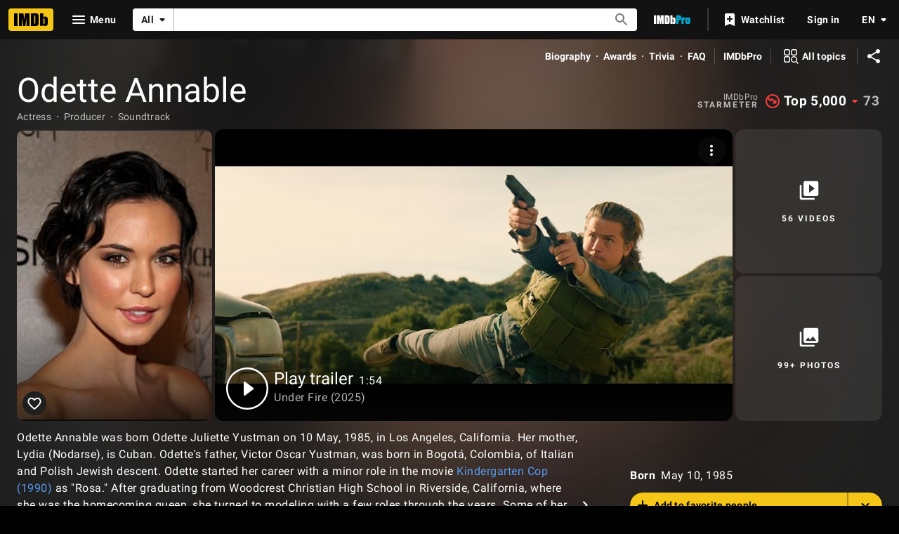

--- FILE ---
content_type: text/html; charset=UTF-8
request_url: https://www.imdb.com/name/nm0951148?ref_=tt_ov_st_sm
body_size: 2220
content:
<!DOCTYPE html>
<html lang="en">
<head>
    <meta charset="utf-8">
    <meta name="viewport" content="width=device-width, initial-scale=1">
    <title></title>
    <style>
        body {
            font-family: "Arial";
        }
    </style>
    <script type="text/javascript">
    window.awsWafCookieDomainList = [];
    window.gokuProps = {
"key":"AQIDAHjcYu/GjX+QlghicBgQ/7bFaQZ+m5FKCMDnO+vTbNg96AF9ZO7knldUHP8/4v89DrtSAAAAfjB8BgkqhkiG9w0BBwagbzBtAgEAMGgGCSqGSIb3DQEHATAeBglghkgBZQMEAS4wEQQMdMda3UYhahVsCXvUAgEQgDuVdMhHcUEmAgLaAz3dl+bxRFCsbgw6H8Od+h9kjx73yBqg0YpijoxCxbxmsKvqxC3U9oY9araV+F5RKA==",
          "iv":"D5498gE0xwAABazn",
          "context":"9YJcwYVUcpNctA3CKkrnjDgJi394C9bR/u390UNxKp0LnsrJjLmPMK5mSywKQrKl0Gd8zovreGqiCKLztwG2bj6NMwWyHXti87qKX1+7R9xQPe2+y0jnYQ161DtVRK4FO8DCUtji+M1OIx044lW+NmiWQcnLN8TIMYgZJiPAqI1Bqk3PLB6bW9VXrPUN/Glns8glLzYHX0mwg6JYP9TAOkH/n0hahVPcp/AoZVr+GUqWgGqAJXgq8kl9UcCsc2RPMlHIpteCMc/jqUV4/yd2FYNUvwMktCyrGTcUnCxRjj6WLzQ8BsqV9P2y96Mt+cHQQDDdH89llROeWXkcd+YByGuRIzf0SKEvc6Ntt8JSm2J84fPklNE7RzXv0JaSiFLrN0JfGtLarsiRS/TdETOd954IYllCMfWj/5UKYi8div+YIPNXzvHaql58xj3l7TmHmpvos3c77vdVfH858wud8tZ7+ntwvi0JGZHF4FkQuy5A0+PjT9AiOl7J9RqMsP145HeLxfnLL10k40Ec2lEq3YL/2O+AQKLxLXAdMWVatiumqceEPYeUmYR1N9ZO9kRTso2o/GLHIM9mc7JBcMfPcKuDbVsTTZvEpHcTnIzYuU280aYPNyzR8eGMwOMZ3oBL+PbG9qu7mKo355jkWBq+6nFnFi3kedlFKN4NG+5YmL1qLt/WmxHHyo/L1z1Ym/K7hiWqPQ2eWRdsAIe/H0QjFyEHUmxeCypAmSlEZwCl727uCeAo7G64OF07z6x4O3H1fg=="
};
    </script>
    <script src="https://1c5c1ecf7303.a481e94e.us-east-2.token.awswaf.com/1c5c1ecf7303/e231f0619a5e/0319a8d4ae69/challenge.js"></script>
</head>
<body>
    <div id="challenge-container"></div>
    <script type="text/javascript">
        AwsWafIntegration.saveReferrer();
        AwsWafIntegration.checkForceRefresh().then((forceRefresh) => {
            if (forceRefresh) {
                AwsWafIntegration.forceRefreshToken().then(() => {
                    window.location.reload(true);
                });
            } else {
                AwsWafIntegration.getToken().then(() => {
                    window.location.reload(true);
                });
            }
        });
    </script>
    <noscript>
        <h1>JavaScript is disabled</h1>
        In order to continue, we need to verify that you're not a robot.
        This requires JavaScript. Enable JavaScript and then reload the page.
    </noscript>
</body>
</html>